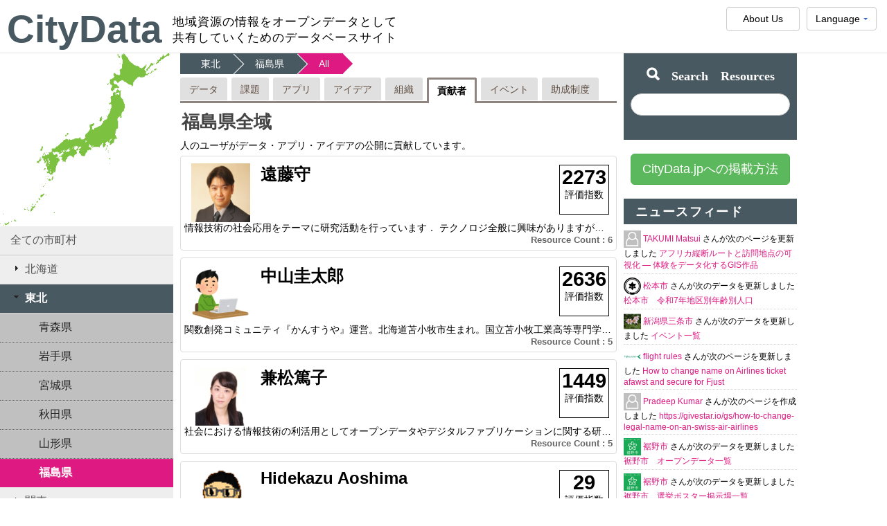

--- FILE ---
content_type: text/html;charset=UTF-8
request_url: https://citydata.jp/Fukushima/All/contributor
body_size: 48143
content:
<!DOCTYPE head PUBLIC "-//W3C//DTD HTML 4.01 Transitional//EN" "http://www.w3.org/TR/html4/loose.dtd">
<!--

      ...             .         s                        ....                           s                                             
   xH88"`~ .x8X      @88>      :8      ..            .xH888888Hx.                      :8                          ..                 
 :8888   .f"8888Hf   %8P      .88     @L           .H8888888888888:                   .88                         888>   .d``         
:8888>  X8L  ^""`     .      :888ooo 9888i   .dL   888*"""?""*88888X         u       :888ooo       u              "8P    @8Ne.   .u   
X8888  X888h        .@88u  -*8888888 `Y888k:*888. 'f     d8x.   ^%88k     us888u.  -*8888888    us888u.            .     %8888:u@88N  
88888  !88888.     ''888E`   8888      888E  888I '>    <88888X   '?8  .@88 "8888"   8888    .@88 "8888"         u888u.   `888I  888. 
88888   %88888       888E    8888      888E  888I  `:..:`888888>    8> 9888  9888    8888    9888  9888         `'888E     888I  888I 
88888 '> `8888>      888E    8888      888E  888I         `"*88     X  9888  9888    8888    9888  9888           888E     888I  888I 
`8888L %  ?888   !   888E   .8888Lu=   888E  888I    .xHHhx.."      !  9888  9888   .8888Lu= 9888  9888     .     888E   uW888L  888' 
 `8888  `-*""   /    888&   ^%888*    x888N><888'   X88888888hx. ..!   9888  9888   ^%888*   9888  9888   .@8c    888E  '*88888Nu88P  
   "888.      :"     R888"    'Y"      "88"  888   !   "*888888888"    "888*""888"    'Y"    "888*""888" '%888"   888E  ~ '88888F`    
     `""***~"`        ""                     88F          ^"***"`       ^Y"   ^Y'             ^Y"   ^Y'    ^*     888E     888 ^      
                                            98"                                                                   888E     *8E        
                                          ./"                                                                     888P     '8>        
                                         ~`                                                                     .J88" "     "         


Share your community data with the world!
Here everyone can contribute their public data for anyone to use.

-->
<html xmlns="http://www.w3.org/1999/xhtml"
      xmlns:og="http://ogp.me/ns#"
      xmlns:fb="http://www.facebook.com/2008/fbml"
      itemscope itemtype="http://schema.org/CreativeWork">
<head>
	


<title>福島県全域 | 地域資源の情報をオープンデータとして共有していくためのデータベースサイト | CityData</title>
<meta HTTP-EQUIV="Pragma" content="no-cache">
<meta HTTP-EQUIV="Expires" content="-1">
<meta name="description" content="福島県全域 | 地域資源の情報をオープンデータとして共有していくためのデータベースサイト | CityData"/>
<meta property="og:title" content="福島県全域 | 地域資源の情報をオープンデータとして共有していくためのデータベースサイト | CityData"/>
<meta property="og:image" content="http://citydata.jp/img/japan.png"/>
<meta property="og:site_name" content="CityData"/>
<meta property="og:description" content="福島県全域 | 地域資源の情報をオープンデータとして共有していくためのデータベースサイト | CityData"/>
<meta property="og:type" content="article" />
<meta property="fb:app_id" content="287371207950892"/>

<meta itemprop="name" content="福島県全域 | 地域資源の情報をオープンデータとして共有していくためのデータベースサイト | CityData">
<meta itemprop="description" content="福島県全域 | 地域資源の情報をオープンデータとして共有していくためのデータベースサイト | CityData">
<meta itemprop="image" content="http://citydata.jp/img/japan.png">
<meta name="viewport" content="">



<link rel="stylesheet" type="text/css" href="/css/jquery/jquery-ui-1.9.2.custom/smoothness/jquery-ui-1.9.2.custom.css"/>

<link rel="stylesheet" type="text/css" href="/css/jquery/jquery.fixedMenu.css"/>
<link rel="stylesheet" type="text/css" href="/css/button.css" />
<link rel="stylesheet" type="text/css" href="/css/accordion.css" />
<link rel="stylesheet" type="text/css" href="/css/style.css" />
<link rel="stylesheet" type="text/css" href="/css/glyphicons/glyphicon.css" />

<script type="text/javascript" src="/js/jquery/jquery-ui-1.9.2.custom/jquery-1.8.3.min.js"></script>
<script type="text/javascript" src="/js/jquery/jquery.cookie.js"></script>
<script type="text/javascript" src="/js/jquery/jquery-ui-1.9.2.custom/jquery-ui-1.9.2.custom.min.js"></script>
<script type="text/javascript" src="/js/jquery/jquery.mousewheel.min.js"></script>
<script type="text/javascript" src="/js/jquery/jquery.fixedMenu.js"></script>

<script type="text/javascript" src="/js/data.js"></script>
<script type="text/javascript" src="/js/news/cd.news.js"></script>
<script type="text/javascript" src="/js/cd.home.js"></script>

<script type="text/javascript">
	cd.contextPath = "/";
	cd.systemUrl = "http://citydata.jp/";
	cd.dictionary = {"citydata_map_arround_image_description":"※画像は近くで撮影されたものを自動で表示しており、作品とは関係がありません","citydata_youtube_vedio_upload_by":"作成者:","citydata_youtube_vedio_views":"再生回数 {0} 回"};
	/**
	 * public functions
	 */
	function changeLang(lang) {
		var url = location.href;
		var cookies = document.cookie;
		var hostName = location.hostname;
		if (hostName.indexOf("citydata.jp") > -1 && cookies.indexOf("lang") == -1) {
			var tmpHostName = lang + "." + hostName;
			url = url.replace(/([a-z]{2}\.)?(test\.)?citydata.jp/, tmpHostName);
		}
		location.href = cd.contextPath + "language/change?lang=" + lang + "&url=" + encodeURIComponent(url);
	}
</script>

<script>
  (function(i,s,o,g,r,a,m){i['GoogleAnalyticsObject']=r;i[r]=i[r]||function(){
  (i[r].q=i[r].q||[]).push(arguments)},i[r].l=1*new Date();a=s.createElement(o),
  m=s.getElementsByTagName(o)[0];a.async=1;a.src=g;m.parentNode.insertBefore(a,m)
  })(window,document,'script','//www.google-analytics.com/analytics.js','ga');

  ga('create', 'UA-25492122-4', 'auto');
//   ga('require', 'linker');
//   ga('linker:autoLink', ['linkdata.org', 'app.linkdata.org', 'idea.linkdata.org', 'user.linkdata.org']);
  ga('send', 'pageview');

</script>

</head>
<body>
	<div id="fb-root"></div>
	<script>
		window.fbAsyncInit = function() {
			FB.init({
				appId      : '287371207950892', // App ID
				channelURL : '//citydata.jp/channel.html', // Channel File
				status     : true, // check login status
				cookie     : true, // enable cookies to allow the server to access the session
				oauth      : true, // enable OAuth 2.0
				xfbml      : true  // parse XFBML
			});
		};

		// Load the SDK Asynchronously
		(function(d){
			var lang = 'ja';
			var jsSrc = "//connect.facebook.net/en_US/all.js";
			if (lang == 'ja') {
				jsSrc = "//connect.facebook.net/ja_JP/all.js";
			}
			var js, id = 'facebook-jssdk'; if (d.getElementById(id)) {return;}
			js = d.createElement('script'); js.id = id; js.async = true;
			js.src = jsSrc;
			d.getElementsByTagName('head')[0].appendChild(js);
		}(document));
	</script>
	<div id="topBar">&nbsp;</div>
	<div id="mainContainer">
		



<div id="topContainer">
	<div id="logo"><a href="/">CityData</a></div>
	<div id="subTitle"><p>地域資源の情報をオープンデータとして</p>
	<p>共有していくためのデータベースサイト</p></div>

	<div id="languageSettingMenu" class="fixed-menu">
		<ul>
			<li>
				<a class="btn btn-default">Language<span class="arrow"></span></a>
				<ul>
                    <li><a onclick="javascript:changeLang('en');return false;" href="http://en.citydata.jp/">English</a></li>
                    <li><a onclick="javascript:changeLang('ja');return false;" href="javascript:;">日本語 [Japanese]</a></li>

                </ul>
			</li>
		</ul>
	</div>
	<div id="topButContainer">
		<a class="btn btn-default abtBtn" href="/aboutus"><span>About Us</span></a>
	</div>
	<br clear="all"/>
</div>


<!--
	<div id="headlineTitle">
		<a href="http://linkdata.org/aboutUs" target="_blank">
			【重要なお知らせ】 2018年11月1日より運営法人が変わります</a>
	</div>
 -->

<div style="clear:both"></div>
<div id="bodyContainer">
			



<script type="text/javascript">
	$(document).ready(function() {
		cd.data.regionId = parseInt("2");
		cd.data.prefectureId = parseInt("7");
		cd.data.cityId = parseInt("70060");
		var home = new cd.home();
		var news = new cd.news();
		//cd.city.related.initCityRelatedThings();
	});
</script>

<div id="panelContainer">
	<img id="map_jp" src="/img/japan.png">
	<div id="panelRegionTopScroller" class="divScroller hidden" style="background-color: black; color: rgb(255, 255, 255); text-align: center; position: absolute; z-index: 100; opacity: 0.2; top: 0;">top</div>
	<div id="panelRegion">
		<div id="prefecture_tree">
			<ul class="accordion">
				<li>
					<a id="allCities" class="cd_region active" href="/">全ての市町村</a>
				</li>
				
					<li>
						<a id="cd_region_1" class="cd_region" href="/北海道" alt="1">
							<i class="ui-icon ui-icon-triangle-1-e"></i>北海道
							<span class="countContainer downloadCount" style="display:none;"><span class="count">0</span></span>
							<span class="countContainer applicationCount" style="display:none;"><span class="count">0</span></span>
						</a>
						<ul class="sub_menu">
							
								<li>
									<a id="cd_prefecture_1" class="cd_prefecture" href="/北海道" alt="1">
										北海道
										<span class="countContainer downloadCount" style="display:none;"><span class="count">0</span></span>
										<span class="countContainer applicationCount" style="display:none;"><span class="count">0</span></span>
									</a>
								</li>
							
						</ul>
					</li>
				
					<li>
						<a id="cd_region_2" class="cd_region" href="/東北" alt="2">
							<i class="ui-icon ui-icon-triangle-1-e"></i>東北
							<span class="countContainer downloadCount" style="display:none;"><span class="count">0</span></span>
							<span class="countContainer applicationCount" style="display:none;"><span class="count">0</span></span>
						</a>
						<ul class="sub_menu">
							
								<li>
									<a id="cd_prefecture_2" class="cd_prefecture" href="/青森県" alt="2">
										青森県
										<span class="countContainer downloadCount" style="display:none;"><span class="count">0</span></span>
										<span class="countContainer applicationCount" style="display:none;"><span class="count">0</span></span>
									</a>
								</li>
							
								<li>
									<a id="cd_prefecture_3" class="cd_prefecture" href="/岩手県" alt="3">
										岩手県
										<span class="countContainer downloadCount" style="display:none;"><span class="count">0</span></span>
										<span class="countContainer applicationCount" style="display:none;"><span class="count">0</span></span>
									</a>
								</li>
							
								<li>
									<a id="cd_prefecture_4" class="cd_prefecture" href="/宮城県" alt="4">
										宮城県
										<span class="countContainer downloadCount" style="display:none;"><span class="count">0</span></span>
										<span class="countContainer applicationCount" style="display:none;"><span class="count">0</span></span>
									</a>
								</li>
							
								<li>
									<a id="cd_prefecture_5" class="cd_prefecture" href="/秋田県" alt="5">
										秋田県
										<span class="countContainer downloadCount" style="display:none;"><span class="count">0</span></span>
										<span class="countContainer applicationCount" style="display:none;"><span class="count">0</span></span>
									</a>
								</li>
							
								<li>
									<a id="cd_prefecture_6" class="cd_prefecture" href="/山形県" alt="6">
										山形県
										<span class="countContainer downloadCount" style="display:none;"><span class="count">0</span></span>
										<span class="countContainer applicationCount" style="display:none;"><span class="count">0</span></span>
									</a>
								</li>
							
								<li>
									<a id="cd_prefecture_7" class="cd_prefecture" href="/福島県" alt="7">
										福島県
										<span class="countContainer downloadCount" style="display:none;"><span class="count">0</span></span>
										<span class="countContainer applicationCount" style="display:none;"><span class="count">0</span></span>
									</a>
								</li>
							
						</ul>
					</li>
				
					<li>
						<a id="cd_region_3" class="cd_region" href="/関東" alt="3">
							<i class="ui-icon ui-icon-triangle-1-e"></i>関東
							<span class="countContainer downloadCount" style="display:none;"><span class="count">0</span></span>
							<span class="countContainer applicationCount" style="display:none;"><span class="count">0</span></span>
						</a>
						<ul class="sub_menu">
							
								<li>
									<a id="cd_prefecture_8" class="cd_prefecture" href="/茨城県" alt="8">
										茨城県
										<span class="countContainer downloadCount" style="display:none;"><span class="count">0</span></span>
										<span class="countContainer applicationCount" style="display:none;"><span class="count">0</span></span>
									</a>
								</li>
							
								<li>
									<a id="cd_prefecture_9" class="cd_prefecture" href="/栃木県" alt="9">
										栃木県
										<span class="countContainer downloadCount" style="display:none;"><span class="count">0</span></span>
										<span class="countContainer applicationCount" style="display:none;"><span class="count">0</span></span>
									</a>
								</li>
							
								<li>
									<a id="cd_prefecture_10" class="cd_prefecture" href="/群馬県" alt="10">
										群馬県
										<span class="countContainer downloadCount" style="display:none;"><span class="count">0</span></span>
										<span class="countContainer applicationCount" style="display:none;"><span class="count">0</span></span>
									</a>
								</li>
							
								<li>
									<a id="cd_prefecture_11" class="cd_prefecture" href="/埼玉県" alt="11">
										埼玉県
										<span class="countContainer downloadCount" style="display:none;"><span class="count">0</span></span>
										<span class="countContainer applicationCount" style="display:none;"><span class="count">0</span></span>
									</a>
								</li>
							
								<li>
									<a id="cd_prefecture_12" class="cd_prefecture" href="/千葉県" alt="12">
										千葉県
										<span class="countContainer downloadCount" style="display:none;"><span class="count">0</span></span>
										<span class="countContainer applicationCount" style="display:none;"><span class="count">0</span></span>
									</a>
								</li>
							
								<li>
									<a id="cd_prefecture_13" class="cd_prefecture" href="/東京都" alt="13">
										東京都
										<span class="countContainer downloadCount" style="display:none;"><span class="count">0</span></span>
										<span class="countContainer applicationCount" style="display:none;"><span class="count">0</span></span>
									</a>
								</li>
							
								<li>
									<a id="cd_prefecture_14" class="cd_prefecture" href="/神奈川県" alt="14">
										神奈川県
										<span class="countContainer downloadCount" style="display:none;"><span class="count">0</span></span>
										<span class="countContainer applicationCount" style="display:none;"><span class="count">0</span></span>
									</a>
								</li>
							
						</ul>
					</li>
				
					<li>
						<a id="cd_region_4" class="cd_region" href="/中部" alt="4">
							<i class="ui-icon ui-icon-triangle-1-e"></i>中部
							<span class="countContainer downloadCount" style="display:none;"><span class="count">0</span></span>
							<span class="countContainer applicationCount" style="display:none;"><span class="count">0</span></span>
						</a>
						<ul class="sub_menu">
							
								<li>
									<a id="cd_prefecture_15" class="cd_prefecture" href="/新潟県" alt="15">
										新潟県
										<span class="countContainer downloadCount" style="display:none;"><span class="count">0</span></span>
										<span class="countContainer applicationCount" style="display:none;"><span class="count">0</span></span>
									</a>
								</li>
							
								<li>
									<a id="cd_prefecture_16" class="cd_prefecture" href="/富山県" alt="16">
										富山県
										<span class="countContainer downloadCount" style="display:none;"><span class="count">0</span></span>
										<span class="countContainer applicationCount" style="display:none;"><span class="count">0</span></span>
									</a>
								</li>
							
								<li>
									<a id="cd_prefecture_17" class="cd_prefecture" href="/石川県" alt="17">
										石川県
										<span class="countContainer downloadCount" style="display:none;"><span class="count">0</span></span>
										<span class="countContainer applicationCount" style="display:none;"><span class="count">0</span></span>
									</a>
								</li>
							
								<li>
									<a id="cd_prefecture_18" class="cd_prefecture" href="/福井県" alt="18">
										福井県
										<span class="countContainer downloadCount" style="display:none;"><span class="count">0</span></span>
										<span class="countContainer applicationCount" style="display:none;"><span class="count">0</span></span>
									</a>
								</li>
							
								<li>
									<a id="cd_prefecture_19" class="cd_prefecture" href="/山梨県" alt="19">
										山梨県
										<span class="countContainer downloadCount" style="display:none;"><span class="count">0</span></span>
										<span class="countContainer applicationCount" style="display:none;"><span class="count">0</span></span>
									</a>
								</li>
							
								<li>
									<a id="cd_prefecture_20" class="cd_prefecture" href="/長野県" alt="20">
										長野県
										<span class="countContainer downloadCount" style="display:none;"><span class="count">0</span></span>
										<span class="countContainer applicationCount" style="display:none;"><span class="count">0</span></span>
									</a>
								</li>
							
								<li>
									<a id="cd_prefecture_21" class="cd_prefecture" href="/岐阜県" alt="21">
										岐阜県
										<span class="countContainer downloadCount" style="display:none;"><span class="count">0</span></span>
										<span class="countContainer applicationCount" style="display:none;"><span class="count">0</span></span>
									</a>
								</li>
							
								<li>
									<a id="cd_prefecture_22" class="cd_prefecture" href="/静岡県" alt="22">
										静岡県
										<span class="countContainer downloadCount" style="display:none;"><span class="count">0</span></span>
										<span class="countContainer applicationCount" style="display:none;"><span class="count">0</span></span>
									</a>
								</li>
							
								<li>
									<a id="cd_prefecture_23" class="cd_prefecture" href="/愛知県" alt="23">
										愛知県
										<span class="countContainer downloadCount" style="display:none;"><span class="count">0</span></span>
										<span class="countContainer applicationCount" style="display:none;"><span class="count">0</span></span>
									</a>
								</li>
							
						</ul>
					</li>
				
					<li>
						<a id="cd_region_5" class="cd_region" href="/関西" alt="5">
							<i class="ui-icon ui-icon-triangle-1-e"></i>関西
							<span class="countContainer downloadCount" style="display:none;"><span class="count">0</span></span>
							<span class="countContainer applicationCount" style="display:none;"><span class="count">0</span></span>
						</a>
						<ul class="sub_menu">
							
								<li>
									<a id="cd_prefecture_24" class="cd_prefecture" href="/三重県" alt="24">
										三重県
										<span class="countContainer downloadCount" style="display:none;"><span class="count">0</span></span>
										<span class="countContainer applicationCount" style="display:none;"><span class="count">0</span></span>
									</a>
								</li>
							
								<li>
									<a id="cd_prefecture_25" class="cd_prefecture" href="/滋賀県" alt="25">
										滋賀県
										<span class="countContainer downloadCount" style="display:none;"><span class="count">0</span></span>
										<span class="countContainer applicationCount" style="display:none;"><span class="count">0</span></span>
									</a>
								</li>
							
								<li>
									<a id="cd_prefecture_26" class="cd_prefecture" href="/京都府" alt="26">
										京都府
										<span class="countContainer downloadCount" style="display:none;"><span class="count">0</span></span>
										<span class="countContainer applicationCount" style="display:none;"><span class="count">0</span></span>
									</a>
								</li>
							
								<li>
									<a id="cd_prefecture_27" class="cd_prefecture" href="/大阪府" alt="27">
										大阪府
										<span class="countContainer downloadCount" style="display:none;"><span class="count">0</span></span>
										<span class="countContainer applicationCount" style="display:none;"><span class="count">0</span></span>
									</a>
								</li>
							
								<li>
									<a id="cd_prefecture_28" class="cd_prefecture" href="/兵庫県" alt="28">
										兵庫県
										<span class="countContainer downloadCount" style="display:none;"><span class="count">0</span></span>
										<span class="countContainer applicationCount" style="display:none;"><span class="count">0</span></span>
									</a>
								</li>
							
								<li>
									<a id="cd_prefecture_29" class="cd_prefecture" href="/奈良県" alt="29">
										奈良県
										<span class="countContainer downloadCount" style="display:none;"><span class="count">0</span></span>
										<span class="countContainer applicationCount" style="display:none;"><span class="count">0</span></span>
									</a>
								</li>
							
								<li>
									<a id="cd_prefecture_30" class="cd_prefecture" href="/和歌山県" alt="30">
										和歌山県
										<span class="countContainer downloadCount" style="display:none;"><span class="count">0</span></span>
										<span class="countContainer applicationCount" style="display:none;"><span class="count">0</span></span>
									</a>
								</li>
							
						</ul>
					</li>
				
					<li>
						<a id="cd_region_6" class="cd_region" href="/中国地方" alt="6">
							<i class="ui-icon ui-icon-triangle-1-e"></i>中国地方
							<span class="countContainer downloadCount" style="display:none;"><span class="count">0</span></span>
							<span class="countContainer applicationCount" style="display:none;"><span class="count">0</span></span>
						</a>
						<ul class="sub_menu">
							
								<li>
									<a id="cd_prefecture_31" class="cd_prefecture" href="/鳥取県" alt="31">
										鳥取県
										<span class="countContainer downloadCount" style="display:none;"><span class="count">0</span></span>
										<span class="countContainer applicationCount" style="display:none;"><span class="count">0</span></span>
									</a>
								</li>
							
								<li>
									<a id="cd_prefecture_32" class="cd_prefecture" href="/島根県" alt="32">
										島根県
										<span class="countContainer downloadCount" style="display:none;"><span class="count">0</span></span>
										<span class="countContainer applicationCount" style="display:none;"><span class="count">0</span></span>
									</a>
								</li>
							
								<li>
									<a id="cd_prefecture_33" class="cd_prefecture" href="/岡山県" alt="33">
										岡山県
										<span class="countContainer downloadCount" style="display:none;"><span class="count">0</span></span>
										<span class="countContainer applicationCount" style="display:none;"><span class="count">0</span></span>
									</a>
								</li>
							
								<li>
									<a id="cd_prefecture_34" class="cd_prefecture" href="/広島県" alt="34">
										広島県
										<span class="countContainer downloadCount" style="display:none;"><span class="count">0</span></span>
										<span class="countContainer applicationCount" style="display:none;"><span class="count">0</span></span>
									</a>
								</li>
							
								<li>
									<a id="cd_prefecture_35" class="cd_prefecture" href="/山口県" alt="35">
										山口県
										<span class="countContainer downloadCount" style="display:none;"><span class="count">0</span></span>
										<span class="countContainer applicationCount" style="display:none;"><span class="count">0</span></span>
									</a>
								</li>
							
						</ul>
					</li>
				
					<li>
						<a id="cd_region_7" class="cd_region" href="/四国" alt="7">
							<i class="ui-icon ui-icon-triangle-1-e"></i>四国
							<span class="countContainer downloadCount" style="display:none;"><span class="count">0</span></span>
							<span class="countContainer applicationCount" style="display:none;"><span class="count">0</span></span>
						</a>
						<ul class="sub_menu">
							
								<li>
									<a id="cd_prefecture_36" class="cd_prefecture" href="/徳島県" alt="36">
										徳島県
										<span class="countContainer downloadCount" style="display:none;"><span class="count">0</span></span>
										<span class="countContainer applicationCount" style="display:none;"><span class="count">0</span></span>
									</a>
								</li>
							
								<li>
									<a id="cd_prefecture_37" class="cd_prefecture" href="/香川県" alt="37">
										香川県
										<span class="countContainer downloadCount" style="display:none;"><span class="count">0</span></span>
										<span class="countContainer applicationCount" style="display:none;"><span class="count">0</span></span>
									</a>
								</li>
							
								<li>
									<a id="cd_prefecture_38" class="cd_prefecture" href="/愛媛県" alt="38">
										愛媛県
										<span class="countContainer downloadCount" style="display:none;"><span class="count">0</span></span>
										<span class="countContainer applicationCount" style="display:none;"><span class="count">0</span></span>
									</a>
								</li>
							
								<li>
									<a id="cd_prefecture_39" class="cd_prefecture" href="/高知県" alt="39">
										高知県
										<span class="countContainer downloadCount" style="display:none;"><span class="count">0</span></span>
										<span class="countContainer applicationCount" style="display:none;"><span class="count">0</span></span>
									</a>
								</li>
							
						</ul>
					</li>
				
					<li>
						<a id="cd_region_8" class="cd_region" href="/九州" alt="8">
							<i class="ui-icon ui-icon-triangle-1-e"></i>九州
							<span class="countContainer downloadCount" style="display:none;"><span class="count">0</span></span>
							<span class="countContainer applicationCount" style="display:none;"><span class="count">0</span></span>
						</a>
						<ul class="sub_menu">
							
								<li>
									<a id="cd_prefecture_40" class="cd_prefecture" href="/福岡県" alt="40">
										福岡県
										<span class="countContainer downloadCount" style="display:none;"><span class="count">0</span></span>
										<span class="countContainer applicationCount" style="display:none;"><span class="count">0</span></span>
									</a>
								</li>
							
								<li>
									<a id="cd_prefecture_41" class="cd_prefecture" href="/佐賀県" alt="41">
										佐賀県
										<span class="countContainer downloadCount" style="display:none;"><span class="count">0</span></span>
										<span class="countContainer applicationCount" style="display:none;"><span class="count">0</span></span>
									</a>
								</li>
							
								<li>
									<a id="cd_prefecture_42" class="cd_prefecture" href="/長崎県" alt="42">
										長崎県
										<span class="countContainer downloadCount" style="display:none;"><span class="count">0</span></span>
										<span class="countContainer applicationCount" style="display:none;"><span class="count">0</span></span>
									</a>
								</li>
							
								<li>
									<a id="cd_prefecture_43" class="cd_prefecture" href="/熊本県" alt="43">
										熊本県
										<span class="countContainer downloadCount" style="display:none;"><span class="count">0</span></span>
										<span class="countContainer applicationCount" style="display:none;"><span class="count">0</span></span>
									</a>
								</li>
							
								<li>
									<a id="cd_prefecture_44" class="cd_prefecture" href="/大分県" alt="44">
										大分県
										<span class="countContainer downloadCount" style="display:none;"><span class="count">0</span></span>
										<span class="countContainer applicationCount" style="display:none;"><span class="count">0</span></span>
									</a>
								</li>
							
								<li>
									<a id="cd_prefecture_45" class="cd_prefecture" href="/宮崎県" alt="45">
										宮崎県
										<span class="countContainer downloadCount" style="display:none;"><span class="count">0</span></span>
										<span class="countContainer applicationCount" style="display:none;"><span class="count">0</span></span>
									</a>
								</li>
							
								<li>
									<a id="cd_prefecture_46" class="cd_prefecture" href="/鹿児島県" alt="46">
										鹿児島県
										<span class="countContainer downloadCount" style="display:none;"><span class="count">0</span></span>
										<span class="countContainer applicationCount" style="display:none;"><span class="count">0</span></span>
									</a>
								</li>
							
						</ul>
					</li>
				
					<li>
						<a id="cd_region_9" class="cd_region" href="/沖縄" alt="9">
							<i class="ui-icon ui-icon-triangle-1-e"></i>沖縄
							<span class="countContainer downloadCount" style="display:none;"><span class="count">0</span></span>
							<span class="countContainer applicationCount" style="display:none;"><span class="count">0</span></span>
						</a>
						<ul class="sub_menu">
							
								<li>
									<a id="cd_prefecture_47" class="cd_prefecture" href="/沖縄県" alt="47">
										沖縄県
										<span class="countContainer downloadCount" style="display:none;"><span class="count">0</span></span>
										<span class="countContainer applicationCount" style="display:none;"><span class="count">0</span></span>
									</a>
								</li>
							
						</ul>
					</li>
				
			</ul>
		</div>
	</div>
	<div id="panelRegionBottomScroller" class="divScroller hidden" style="background-color: black; color: rgb(255, 255, 255); text-align: center; position: absolute; z-index: 100; opacity: 0.2; bottom: 0;">top</div>
	<br clear="all"/>
</div>
<div id="linkdataContainer">
	<div id="cityWorkWrapContainer">
		



<script type="text/javascript" src="/js/cityRelated.js"></script>




<ol id="cityBreadcrumb" class="breadcrumb">
	
	
		
			<li class="bChild">
				
					<a id="crumbRegion" href="/東北" alt="2">東北</a>
				
				
			</li>
		
		
			<li class="bChild">
				
					<a id="crumbPrefecture" href="/福島県" alt="7">福島県</a>
				
				
			</li>
		
		
			
			
				<li class="bChild">
					All
				</li>
			
		
	
</ol>

<!-- using for ajax loading of entities -->
<input id="start" type='hidden' name="start" value="0" />
<input id="pastStart" type='hidden' name="start" value="0" />
<input id="size" type='hidden' name="size" value="5" />
<input id="dataCategory" type='hidden' name="dataCategory" value="CONTRIBUTOR" />
<input id="cityName" type='hidden' name="cityName" value="All" />
<input id="prefectureName" type='hidden' name="prefectureName" value="Fukushima" />
<input id="sort" type='hidden' name="sort" value="" />
<input id="cityId" type='hidden' name="cityId" value="70060" />
<input id="totalCount" type='hidden' name="totalCount" value="12" />
<input id="pastTotalCount" type='hidden' name="pastTotalCount" value="0" />
<!-- end -->

<div id="cityRelatedThingsTabContainer" class="pageTabContainer">
	<ul class="pageTab">
		<li id="cityRelatedTabWork" class="cityRelatedTab" alt="data">
			<a class="pageTabElement " href="/Fukushima/All">
				データ
			</a>
		</li>
		<li id="cityRelatedTabIssue" class="cityRelatedTab" alt="issue">
			<a class="pageTabElement " href="/Fukushima/All/issue">
				課題
			</a>
		</li>
		<li id="cityRelatedTabApp" class="cityRelatedTab" alt="app">
			<a class="pageTabElement " href="/Fukushima/All/app">
				アプリ
			</a>
		</li>
		<li id="cityRelatedTabIdea" class="cityRelatedTab" alt="idea">
			<a class="pageTabElement " href="/Fukushima/All/idea">
				アイデア
			</a>
		</li>
		<li id="cityRelatedTabOrg" class="cityRelatedTab" alt="organization">
			<a class="pageTabElement " href="/Fukushima/All/organization">
				組織
			</a>
		</li>
		<li id="cityRelatedTabUser" class="cityRelatedTab" alt="contributor">
			<a class="pageTabElement selected" href="/Fukushima/All/contributor">
				貢献者
			</a>
		</li>
		<li id="cityRelatedTabEvent" class="cityRelatedTab" alt="event">
			<a class="pageTabElement " href="/Fukushima/All/event">
				イベント
			</a>
		</li>
		<li id="cityRelatedTabGrant" class="cityRelatedTab" alt="grant">
			<a class="pageTabElement " href="/Fukushima/All/grant">
				助成制度
			</a>
		</li>
	</ul>
</div>

<div id="cityRelatedThingsTabContentContainer">
	<div id="cityRelatedTabWorkContent" class="cityRelatedTabWork tabContent" style="display:none">
		




<div id="cityInfomationContainer">
	<div id="cityDisplayName">福島県全域</div>
	<div id="cityCount"> <span id="count">  </span>  データセット</div>
	<div id="sortOptions">
		<span class="caption"> 並べ替え : </span> 
		<span class="popularity active"> <a class="sortOptionLink" href="javascript:void();"> 評価指数 </a> </span> |  
		<span class="updateDate "> <a class="sortOptionLink" href="javascript:void();"> 最終更新日 </a> </span>
	</div>
</div>

<div id="content_holder" class="data" style="clear:both;">
	





<div id="more_but_holder">
	<a href="javascript:void();" class="btn-more">
		もっと見る
	</a>		
</div>
</div>
	</div>
	<div id="cityRelatedTabIssueContent" class="cityRelatedTabIssue tabContent" style="display:none">
		



<div id="cityInfomationContainer">
	<div id="cityDisplayName">福島県全域</div>
	<div id="cityCount"><span id="count">  </span> リソース</div>
	<div id="sortOptions">
		<span class="caption"> 並べ替え : </span> 
		  
		<span class="popularity active"> <a class="sortOptionLink" href="#"> 評価指数 </a> </span> |  
		<span class="updateDate "> <a class="sortOptionLink" href="#"> 最終更新日 </a> </span>
	</div>
</div>

<div id="content_holder" class="idea organization event grant" style="clear:both;">
	



<div class="soon_current">
	
</div>

<div class="past">
	
</div>
</div>
	</div>
	<div id="cityRelatedTabApplicationContent" class="cityRelatedTabApplication tabContent" style="display:none">
		




<div id="cityInfomationContainer">
	<div id="cityDisplayName">福島県全域</div>
	<div id="cityCount"><span id="count">  </span> アプリケーション</div>
	<div id="sortOptions">
		<span class="caption"> 並べ替え : </span> 
		<span class="popularity active"> <a class="sortOptionLink" href="#"> 評価指数 </a> </span> |  
		<span class="updateDate "> <a class="sortOptionLink" href="#"> 最終更新日 </a> </span>
	</div>
</div>

<div id="content_holder" class="app" style="clear:both;">
	





<div id="more_but_holder">
	<a href="javascript:void();" class="btn-more">
		もっと見る
	</a>		
</div>
</div>
	</div>
	<div id="cityRelatedTabProposalContent" class="cityRelatedTabProposal tabContent" style="display:none">
		



<div id="cityInfomationContainer">
	<div id="cityDisplayName">福島県全域</div>
	<div id="cityCount"><span id="count">  </span> リソース</div>
	<div id="sortOptions">
		<span class="caption"> 並べ替え : </span> 
		  
		<span class="popularity active"> <a class="sortOptionLink" href="#"> 評価指数 </a> </span> |  
		<span class="updateDate "> <a class="sortOptionLink" href="#"> 最終更新日 </a> </span>
	</div>
</div>

<div id="content_holder" class="idea organization event grant" style="clear:both;">
	



<div class="soon_current">
	
</div>

<div class="past">
	
</div>
</div>
	</div>
	<div id="cityRelatedTabOrganizationContent" class="cityRelatedTabOrganization tabContent" style="display:none">
		



<div id="cityInfomationContainer">
	<div id="cityDisplayName">福島県全域</div>
	<div id="cityCount"><span id="count">  </span> リソース</div>
	<div id="sortOptions">
		<span class="caption"> 並べ替え : </span> 
		  
		<span class="popularity active"> <a class="sortOptionLink" href="#"> 評価指数 </a> </span> |  
		<span class="updateDate "> <a class="sortOptionLink" href="#"> 最終更新日 </a> </span>
	</div>
</div>

<div id="content_holder" class="idea organization event grant" style="clear:both;">
	



<div class="soon_current">
	
</div>

<div class="past">
	
</div>
</div>
	</div>
	<div id="cityRelatedTabUserContent" class="cityRelatedTabUser tabContent" style="display:">
		



<div id="cityInfomationContainer">
	<div id="cityDisplayName">福島県全域</div>
</div>

<div>
	
</div>

<div>
	


<link href="/css/sponsor.css" rel="stylesheet" type="text/css"/>

<div id="individualSponsorsContainor">
	
	

</div>
</div>

<div id="cityCount"><span id="count">  </span> 人のユーザがデータ・アプリ・アイデアの公開に貢献しています。</div>

<div id="content_holder" style="clear:both;">
	



	<div class="linkUserContainer">
		<div class="linkUserImage">
			<a href="https://user.linkdata.org/user/Mamoru_ENDO" target="_blank">
				<img onerror="this.src='https://user.linkdata.org/img/no-user-image.png'" src="https://user.linkdata.org/user/image/740" class="userImage"/>
			</a>
		</div>
		<div class="linkUserInfo">
			<h1 class="linkUserName">
				<a href="https://user.linkdata.org/user/Mamoru_ENDO/work" target="_blank">遠藤守</a>
			</h1>
			
		</div>
		<div class="linkUserPopularity">
			<div class="popularityContainer">
				<strong class="count">2273</strong>
				<p class="label">評価指数</p>
			</div>
		</div>
		<br clear="all"/>
		<div class="linkUserDescription">情報技術の社会応用をテーマに研究活動を行っています．
テクノロジ全般に興味がありますが，それらが社会に及ぼす影響に特に関心があります．</div>
		<div class="resourceCountContanor"> 
			<span class="resourceCount"> Resource Count : 6 </span> 
		</div>
	</div>

	<div class="linkUserContainer">
		<div class="linkUserImage">
			<a href="https://user.linkdata.org/user/KeitarouNakayama" target="_blank">
				<img onerror="this.src='https://user.linkdata.org/img/no-user-image.png'" src="https://user.linkdata.org/user/image/1213" class="userImage"/>
			</a>
		</div>
		<div class="linkUserInfo">
			<h1 class="linkUserName">
				<a href="https://user.linkdata.org/user/KeitarouNakayama/work" target="_blank">中山圭太郎</a>
			</h1>
			
		</div>
		<div class="linkUserPopularity">
			<div class="popularityContainer">
				<strong class="count">2636</strong>
				<p class="label">評価指数</p>
			</div>
		</div>
		<br clear="all"/>
		<div class="linkUserDescription">関数創発コミュニティ『かんすうや』運営。北海道苫小牧市生まれ。国立苫小牧工業高等専門学校卒業。ディープラーニング実装師(B級)。都知事杯オープンデータ・ハッカソン2023 デザイン賞、アーバンデータチャレンジ2023 国土交通プラットフォーム特別賞、アーバンデータチャレンジ2022 銅賞、LODチャレンジ2022 DX賞ほか</div>
		<div class="resourceCountContanor"> 
			<span class="resourceCount"> Resource Count : 5 </span> 
		</div>
	</div>

	<div class="linkUserContainer">
		<div class="linkUserImage">
			<a href="https://user.linkdata.org/user/Atsuko_Kanematsu" target="_blank">
				<img onerror="this.src='https://user.linkdata.org/img/no-user-image.png'" src="https://user.linkdata.org/user/image/1811" class="userImage"/>
			</a>
		</div>
		<div class="linkUserInfo">
			<h1 class="linkUserName">
				<a href="https://user.linkdata.org/user/Atsuko_Kanematsu/work" target="_blank">兼松篤子</a>
			</h1>
			
		</div>
		<div class="linkUserPopularity">
			<div class="popularityContainer">
				<strong class="count">1449</strong>
				<p class="label">評価指数</p>
			</div>
		</div>
		<br clear="all"/>
		<div class="linkUserDescription">社会における情報技術の利活用としてオープンデータやデジタルファブリケーションに関する研究に取り組んでいます。</div>
		<div class="resourceCountContanor"> 
			<span class="resourceCount"> Resource Count : 5 </span> 
		</div>
	</div>

	<div class="linkUserContainer">
		<div class="linkUserImage">
			<a href="https://user.linkdata.org/user/haoshima" target="_blank">
				<img onerror="this.src='https://user.linkdata.org/img/no-user-image.png'" src="https://user.linkdata.org/user/image/926" class="userImage"/>
			</a>
		</div>
		<div class="linkUserInfo">
			<h1 class="linkUserName">
				<a href="https://user.linkdata.org/user/haoshima/work" target="_blank">Hidekazu Aoshima</a>
			</h1>
			
		</div>
		<div class="linkUserPopularity">
			<div class="popularityContainer">
				<strong class="count">29</strong>
				<p class="label">評価指数</p>
			</div>
		</div>
		<br clear="all"/>
		<div class="linkUserDescription">学校を卒業後、建設会社に就職し、設計の仕事を2年勤めるが、情報システム部に異動。7年間、システム開発に従事するが、会社員としての自分の働き方を見つめ直して、フリーランスとなり、その後、会社を起こす。</div>
		<div class="resourceCountContanor"> 
			<span class="resourceCount"> Resource Count : 3 </span> 
		</div>
	</div>

	<div class="linkUserContainer">
		<div class="linkUserImage">
			<a href="https://user.linkdata.org/user/Takashi_Koike" target="_blank">
				<img onerror="this.src='https://user.linkdata.org/img/no-user-image.png'" src="https://user.linkdata.org/user/image/1961" class="userImage"/>
			</a>
		</div>
		<div class="linkUserInfo">
			<h1 class="linkUserName">
				<a href="https://user.linkdata.org/user/Takashi_Koike/work" target="_blank">小池 隆</a>
			</h1>
			
		</div>
		<div class="linkUserPopularity">
			<div class="popularityContainer">
				<strong class="count">66</strong>
				<p class="label">評価指数</p>
			</div>
		</div>
		<br clear="all"/>
		<div class="linkUserDescription"></div>
		<div class="resourceCountContanor"> 
			<span class="resourceCount"> Resource Count : 3 </span> 
		</div>
	</div>


<div id="more_but_holder">
	<a href="javascript:void();" class="btn-more">
		もっと見る
	</a>		
</div>
</div>
	</div>
	<div id="cityRelatedTabEventContent" class="cityRelatedTabEvent tabContent" style="display:none">
		



<div id="cityInfomationContainer">
	<div id="cityDisplayName">福島県全域</div>
	<div id="cityCount"><span id="count">  </span> リソース</div>
	<div id="sortOptions">
		<span class="caption"> 並べ替え : </span> 
		  
		<span class="popularity active"> <a class="sortOptionLink" href="#"> 評価指数 </a> </span> |  
		<span class="updateDate "> <a class="sortOptionLink" href="#"> 最終更新日 </a> </span>
	</div>
</div>

<div id="content_holder" class="idea organization event grant" style="clear:both;">
	



<div class="soon_current">
	
</div>

<div class="past">
	
</div>
</div>
	</div>
	<div id="cityRelatedTabGrantContent" class="cityRelatedTabGrant tabContent" style="display:none">
		



<div id="cityInfomationContainer">
	<div id="cityDisplayName">福島県全域</div>
	<div id="cityCount"><span id="count">  </span> リソース</div>
	<div id="sortOptions">
		<span class="caption"> 並べ替え : </span> 
		  
		<span class="popularity active"> <a class="sortOptionLink" href="#"> 評価指数 </a> </span> |  
		<span class="updateDate "> <a class="sortOptionLink" href="#"> 最終更新日 </a> </span>
	</div>
</div>

<div id="content_holder" class="idea organization event grant" style="clear:both;">
	



<div class="soon_current">
	
</div>

<div class="past">
	
</div>
</div>
	</div>
</div>

<script type="text/javascript">	
	var obj = initCityRelatedEntityFuncs();
	obj.initCityRelatedEntityFuncs();
</script>

<form id="sortForm" method="POST" action="" >
	<input type="hidden" id="sortOption" name="sort" value="" />
	<!-- <input type="hidden" id="needRelaod" name="needRelaod" value="false" /> -->
</form>

<div id="loadingIndicator" style="display:none">
	<div class="loading_containor">
		<img alt="" src="/img/loading.gif" />
	</div>
</div>

	</div>
</div>
<div id="citydataAddsContainer">
	<div id="searchContainer">
		<div class="heading">
			<div class="desc glyphicon glyphicon-search">
				Search Resources
			</div>
		</div>
		<div class="controlls">
			<form target="_blank" action="http://user.linkdata.org/search" name="search">
				<input type="text" value="" name="keyword">
				<input type="hidden" value="all" name="category">
				<!-- <img onclick="document.forms['search'].submit();" src="/linkidea/img/icon/icon_search.png"> -->
			</form>
		</div>
	</div>

	
	


<link href="/css/sponsor.css" rel="stylesheet" type="text/css"/>

<div id="companySponsorsContainor">
	
	
</div>



	<div id="linkdataWorkRegisterContainer">
		<a class="btn btn-success btn-lg" href="/aboutus#tutorial">
			CityData.jpへの掲載方法
		</a>
	</div>
<!-- 	<div> -->
<!-- 		<a target="_blank" href="http://linkdata.org"> -->

<!-- 		</a> -->
<!-- 	</div> -->
	<div id="newsFeedInfoContainer">
		<div id="newsFeedTitleContainer" class="section_header">
			<h2>ニュースフィード</h2>
		</div>
		<div id="newsFeedContainer"></div>
	</div>
	
	<div>
		<div class="fb-like-box" data-href="http://facebook.com/LinkData" data-width="240" data-height="300" data-show-faces="true" data-stream="false" data-header="false"></div>
	</div>
</div>
<br clear="all"/></div>
	</div>
	<div id="footerContainer">
		

<br clear="all" />

<div id="footer">
	<div id="footerContent">
		<span>&copy; 2011- <span id="cryear"> Year </span> LinkData, All rights reserved.</span>
	</div>
</div>

<script type="text/javascript">	
	//footer copyright year
	$("#cryear").text((new Date).getFullYear());
</script></div>
</body>
</html>

--- FILE ---
content_type: text/html;charset=UTF-8
request_url: https://citydata.jp/news
body_size: 4921
content:








<ul id="newsfeed">
	
		<li class="feed">
			<a href="http://user.linkdata.org/user/TAKUMI_Matsui/work"> <img src="http://user.linkdata.org/user/image/25131" onerror="this.src='http://user.linkdata.org/img/no-user-image.png'" class="newsfeedusrimg" /> </a> <a href="http://user.linkdata.org/user/TAKUMI_Matsui/work"> TAKUMI Matsui </a> さんが次のページを更新しました <a href="http://idea.linkdata.org/idea/idea1s4560i"> アフリカ縦断ルートと訪問地点の可視化 — 体験をデータ化するGIS作品 </a>
		</li>	
	
		<li class="feed">
			<a href="http://user.linkdata.org/user/toukei/work"> <img src="http://user.linkdata.org/user/image/4417" onerror="this.src='http://user.linkdata.org/img/no-user-image.png'" class="newsfeedusrimg" /> </a> <a href="http://user.linkdata.org/user/toukei/work"> 松本市 </a> さんが次のデータを更新しました <a href="http://linkdata.org/work/rdf1s10324i"> 松本市　令和7年地区別年齢別人口 </a>
		</li>	
	
		<li class="feed">
			<a href="http://user.linkdata.org/user/三条市/work"> <img src="http://user.linkdata.org/user/image/1182" onerror="this.src='http://user.linkdata.org/img/no-user-image.png'" class="newsfeedusrimg" /> </a> <a href="http://user.linkdata.org/user/三条市/work"> 新潟県三条市 </a> さんが次のデータを更新しました <a href="http://linkdata.org/work/rdf1s6846i"> イベント一覧 </a>
		</li>	
	
		<li class="feed">
			<a href="http://user.linkdata.org/user/flight_rules/work"> <img src="http://user.linkdata.org/user/image/14346" onerror="this.src='http://user.linkdata.org/img/no-user-image.png'" class="newsfeedusrimg" /> </a> <a href="http://user.linkdata.org/user/flight_rules/work"> flight rules </a> さんが次のページを更新しました <a href="http://idea.linkdata.org/idea/idea1s4559i"> How to change name on Airlines ticket afawst and secure for Fjust </a>
		</li>	
	
		<li class="feed">
			<a href="http://user.linkdata.org/user/Pradeep_Kumar/work"> <img src="http://user.linkdata.org/user/image/25091" onerror="this.src='http://user.linkdata.org/img/no-user-image.png'" class="newsfeedusrimg" /> </a> <a href="http://user.linkdata.org/user/Pradeep_Kumar/work"> Pradeep Kumar </a> さんが次のページを作成しました <a href="http://idea.linkdata.org/idea/idea1s4558i"> https://givestar.io/gs/how-to-change-legal-name-on-an-swiss-air-airlines </a>
		</li>	
	
		<li class="feed">
			<a href="http://user.linkdata.org/user/susonojoho/work"> <img src="http://user.linkdata.org/user/image/804" onerror="this.src='http://user.linkdata.org/img/no-user-image.png'" class="newsfeedusrimg" /> </a> <a href="http://user.linkdata.org/user/susonojoho/work"> 裾野市 </a> さんが次のデータを更新しました <a href="http://linkdata.org/work/rdf1s1039i"> 裾野市　オープンデータ一覧 </a>
		</li>	
	
		<li class="feed">
			<a href="http://user.linkdata.org/user/susonojoho/work"> <img src="http://user.linkdata.org/user/image/804" onerror="this.src='http://user.linkdata.org/img/no-user-image.png'" class="newsfeedusrimg" /> </a> <a href="http://user.linkdata.org/user/susonojoho/work"> 裾野市 </a> さんが次のデータを更新しました <a href="http://linkdata.org/work/rdf1s9586i"> 裾野市　選挙ポスター掲示場一覧 </a>
		</li>	
	
		<li class="feed">
			<a href="http://user.linkdata.org/user/city_tsuruga/work"> <img src="http://user.linkdata.org/user/image/834" onerror="this.src='http://user.linkdata.org/img/no-user-image.png'" class="newsfeedusrimg" /> </a> <a href="http://user.linkdata.org/user/city_tsuruga/work"> 敦賀市役所 </a> さんが次のデータを更新しました <a href="http://linkdata.org/work/rdf1s3647i"> 社会的要因による人口変化 </a>
		</li>	
	
		<li class="feed">
			<a href="http://user.linkdata.org/user/toukei/work"> <img src="http://user.linkdata.org/user/image/4417" onerror="this.src='http://user.linkdata.org/img/no-user-image.png'" class="newsfeedusrimg" /> </a> <a href="http://user.linkdata.org/user/toukei/work"> 松本市 </a> さんが次のデータを更新しました <a href="http://linkdata.org/work/rdf1s8757i"> 松本市の生活衛生施設データ </a>
		</li>	
	
		<li class="feed">
			<a href="http://user.linkdata.org/user/Neo_Caspian/work"> <img src="http://user.linkdata.org/user/image/25002" onerror="this.src='http://user.linkdata.org/img/no-user-image.png'" class="newsfeedusrimg" /> </a> <a href="http://user.linkdata.org/user/Neo_Caspian/work"> Neo </a> さんが次のページを更新しました <a href="http://idea.linkdata.org/idea/idea1s4555i"> RobloxKit </a>
		</li>	
	
</ul>